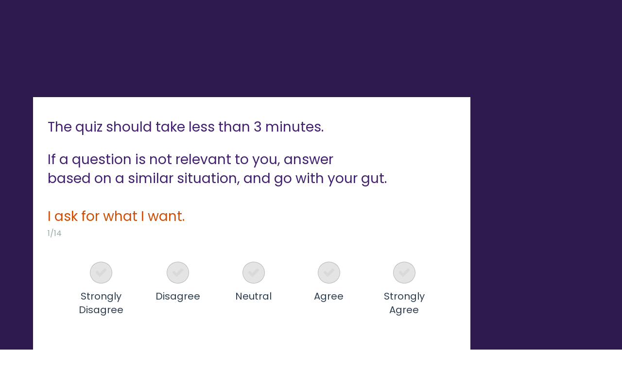

--- FILE ---
content_type: text/html;charset=UTF-8
request_url: https://itsjennywood.com/start-quiz
body_size: 2622
content:
<!DOCTYPE html>
<html class="d" lang="">
  <head>
    <meta charset="UTF-8" />
    <meta name="viewport" content="width=device-width, initial-scale=1" />
    <title>Start Quiz</title>
      <link rel="icon" type="image/png" href="//static.showit.co/200/22TG-O40TDe2UxvSOyqwLQ/177114/jw_favicon-01.png" />
      <link rel="preconnect" href="https://static.showit.co" />
      <link rel="canonical" href="https://itsjennywood.com/start-quiz" />
    
    
    <script id="init_data" type="application/json">
      {"mobile":{"w":320,"bgMediaType":"none"},"desktop":{"w":1200,"bgMediaType":"none","bgFillType":"color","bgColor":"colors-7"},"sid":"u29hpirwqfoxcygsy5yaxw","break":768,"assetURL":"//static.showit.co","contactFormId":"177114/309429","cfAction":"aHR0cHM6Ly9jbGllbnRzZXJ2aWNlLnNob3dpdC5jby9jb250YWN0Zm9ybQ==","sgAction":"aHR0cHM6Ly9jbGllbnRzZXJ2aWNlLnNob3dpdC5jby9zb2NpYWxncmlk","blockData":[{"slug":"google-analytics-code","visible":"a","states":[],"d":{"h":21,"w":1200,"bgFillType":"color","bgColor":"colors-0","bgMediaType":"none"},"m":{"h":2,"w":320,"bgFillType":"color","bgColor":"colors-0","bgMediaType":"none"}},{"slug":"new-canvas","visible":"a","states":[],"d":{"h":162,"w":1200,"bgFillType":"color","bgColor":"colors-0","bgMediaType":"none"},"m":{"h":1,"w":320,"bgFillType":"color","bgColor":"colors-0","bgMediaType":"none"}},{"slug":"what-kind-of-goal-chaser-are-you","visible":"a","states":[],"d":{"h":1000,"w":1200,"nature":"dH","bgFillType":"color","bgColor":"colors-0","bgMediaType":"none"},"m":{"h":546,"w":320,"locking":{},"bgFillType":"color","bgColor":"colors-0","bgMediaType":"none"}}],"elementData":[{"type":"iframe","visible":"a","id":"what-kind-of-goal-chaser-are-you_0","blockId":"what-kind-of-goal-chaser-are-you","m":{"x":-1,"y":-1,"w":320,"h":547,"a":0},"d":{"x":28,"y":17,"w":1141,"h":477,"a":0,"lockH":"rs","lockV":"t"}}]}
    </script>
    <link
      rel="stylesheet"
      type="text/css"
      href="https://cdnjs.cloudflare.com/ajax/libs/animate.css/3.4.0/animate.min.css"
    />
    <script
      id="si-jquery"
      src="https://ajax.googleapis.com/ajax/libs/jquery/3.5.1/jquery.min.js"
    ></script>
    		
		<script src="//lib.showit.co/engine/2.6.2/showit-lib.min.js"></script>
		<script src="//lib.showit.co/engine/2.6.2/showit.min.js"></script>

    <script>
      
      function initPage(){
      
      }
    </script>
    <link rel="stylesheet" type="text/css" href="//lib.showit.co/engine/2.6.2/showit.css" />
    <style id="si-page-css">
      html.m {background-color:rgba(255,255,255,1);}
html.d {background-color:rgba(255,255,255,1);}
.d .se:has(.st-primary) {border-radius:10px;box-shadow:none;opacity:1;overflow:hidden;}
.d .st-primary {padding:10px 14px 10px 14px;border-width:0px;border-color:rgba(47,26,77,1);background-color:rgba(163,3,111,1);background-image:none;border-radius:inherit;transition-duration:0.5s;}
.d .st-primary span {color:rgba(255,255,255,1);font-family:'Poppins';font-weight:400;font-style:normal;font-size:21px;text-align:left;text-transform:uppercase;letter-spacing:0.1em;line-height:1.5;transition-duration:0.5s;}
.d .se:has(.st-primary:hover), .d .se:has(.trigger-child-hovers:hover .st-primary) {}
.d .st-primary.se-button:hover, .d .trigger-child-hovers:hover .st-primary.se-button {background-color:rgba(163,3,111,1);background-image:none;transition-property:background-color,background-image;}
.d .st-primary.se-button:hover span, .d .trigger-child-hovers:hover .st-primary.se-button span {}
.m .se:has(.st-primary) {border-radius:10px;box-shadow:none;opacity:1;overflow:hidden;}
.m .st-primary {padding:10px 14px 10px 14px;border-width:0px;border-color:rgba(47,26,77,1);background-color:rgba(163,3,111,1);background-image:none;border-radius:inherit;}
.m .st-primary span {color:rgba(255,255,255,1);font-family:'Poppins';font-weight:400;font-style:normal;font-size:17px;text-align:left;text-transform:uppercase;letter-spacing:0.15em;line-height:1.5;}
.d .se:has(.st-secondary) {border-radius:10px;box-shadow:none;opacity:1;overflow:hidden;}
.d .st-secondary {padding:10px 14px 10px 14px;border-width:2px;border-color:rgba(163,3,111,1);background-color:rgba(0,0,0,0);background-image:none;border-radius:inherit;transition-duration:0.5s;}
.d .st-secondary span {color:rgba(163,3,111,1);font-family:'Poppins';font-weight:400;font-style:normal;font-size:21px;text-align:left;text-transform:uppercase;letter-spacing:0.1em;line-height:1.5;transition-duration:0.5s;}
.d .se:has(.st-secondary:hover), .d .se:has(.trigger-child-hovers:hover .st-secondary) {}
.d .st-secondary.se-button:hover, .d .trigger-child-hovers:hover .st-secondary.se-button {border-color:rgba(163,3,111,0.7);background-color:rgba(0,0,0,0);background-image:none;transition-property:border-color,background-color,background-image;}
.d .st-secondary.se-button:hover span, .d .trigger-child-hovers:hover .st-secondary.se-button span {color:rgba(163,3,111,0.7);transition-property:color;}
.m .se:has(.st-secondary) {border-radius:10px;box-shadow:none;opacity:1;overflow:hidden;}
.m .st-secondary {padding:10px 14px 10px 14px;border-width:2px;border-color:rgba(163,3,111,1);background-color:rgba(0,0,0,0);background-image:none;border-radius:inherit;}
.m .st-secondary span {color:rgba(163,3,111,1);font-family:'Poppins';font-weight:400;font-style:normal;font-size:17px;text-align:left;text-transform:uppercase;letter-spacing:0.15em;line-height:1.5;}
.d .st-d-title {color:rgba(47,26,77,1);line-height:1.2;letter-spacing:0em;font-size:52px;text-align:left;font-family:'Poppins';font-weight:400;font-style:normal;}
.d .st-d-title.se-rc a {color:rgba(47,26,77,1);}
.d .st-d-title.se-rc a:hover {text-decoration:underline;color:rgba(47,26,77,1);opacity:0.8;}
.m .st-m-title {color:rgba(47,26,77,1);line-height:1.2;letter-spacing:0em;font-size:34px;text-align:left;font-family:'Poppins';font-weight:400;font-style:normal;}
.m .st-m-title.se-rc a {color:rgba(47,26,77,1);}
.m .st-m-title.se-rc a:hover {text-decoration:underline;color:rgba(47,26,77,1);opacity:0.8;}
.d .st-d-heading {color:rgba(207,78,6,1);line-height:1.3;letter-spacing:0em;font-size:40px;text-align:left;font-family:'Poppins';font-weight:700;font-style:normal;}
.d .st-d-heading.se-rc a {color:rgba(207,78,6,1);}
.d .st-d-heading.se-rc a:hover {text-decoration:underline;color:rgba(207,78,6,1);opacity:0.8;}
.m .st-m-heading {color:rgba(207,78,6,1);line-height:1.3;letter-spacing:0em;font-size:24px;text-align:left;font-family:'Poppins';font-weight:600;font-style:normal;}
.m .st-m-heading.se-rc a {color:rgba(207,78,6,1);}
.m .st-m-heading.se-rc a:hover {text-decoration:underline;color:rgba(207,78,6,1);opacity:0.8;}
.d .st-d-subheading {color:rgba(47,26,77,1);text-transform:uppercase;line-height:1.5;letter-spacing:0.1em;font-size:21px;text-align:left;font-family:'Poppins';font-weight:400;font-style:normal;}
.d .st-d-subheading.se-rc a {color:rgba(47,26,77,1);}
.d .st-d-subheading.se-rc a:hover {text-decoration:underline;color:rgba(47,26,77,1);opacity:0.8;}
.m .st-m-subheading {color:rgba(47,26,77,1);text-transform:uppercase;line-height:1.5;letter-spacing:0.15em;font-size:17px;text-align:left;font-family:'Poppins';font-weight:400;font-style:normal;}
.m .st-m-subheading.se-rc a {color:rgba(47,26,77,1);}
.m .st-m-subheading.se-rc a:hover {text-decoration:underline;color:rgba(47,26,77,1);opacity:0.8;}
.d .st-d-paragraph {color:rgba(47,26,77,1);line-height:1.7;letter-spacing:0.02em;font-size:19px;text-align:justify;font-family:'Poppins';font-weight:500;font-style:normal;}
.d .st-d-paragraph.se-rc a {color:rgba(207,78,6,1);}
.d .st-d-paragraph.se-rc a:hover {text-decoration:underline;color:rgba(162,170,224,1);opacity:0.8;}
.m .st-m-paragraph {color:rgba(47,26,77,1);line-height:1.7;letter-spacing:0.05em;font-size:18px;text-align:left;font-family:'Poppins';font-weight:500;font-style:normal;}
.m .st-m-paragraph.se-rc a {color:rgba(207,78,6,1);}
.m .st-m-paragraph.se-rc a:hover {text-decoration:underline;color:rgba(162,170,224,1);opacity:0.8;}
.m .sib-google-analytics-code {height:2px;}
.d .sib-google-analytics-code {height:21px;}
.m .sib-google-analytics-code .ss-bg {background-color:rgba(47,26,77,1);}
.d .sib-google-analytics-code .ss-bg {background-color:rgba(47,26,77,1);}
.m .sib-new-canvas {height:1px;}
.d .sib-new-canvas {height:162px;}
.m .sib-new-canvas .ss-bg {background-color:rgba(47,26,77,1);}
.d .sib-new-canvas .ss-bg {background-color:rgba(47,26,77,1);}
.m .sib-what-kind-of-goal-chaser-are-you {height:546px;}
.d .sib-what-kind-of-goal-chaser-are-you {height:1000px;}
.m .sib-what-kind-of-goal-chaser-are-you .ss-bg {background-color:rgba(47,26,77,1);}
.d .sib-what-kind-of-goal-chaser-are-you .ss-bg {background-color:rgba(47,26,77,1);}
.d .sib-what-kind-of-goal-chaser-are-you.sb-nd-dH .sc {height:1000px;}
.d .sie-what-kind-of-goal-chaser-are-you_0 {left:28px;top:17px;width:1141px;height:477px;}
.m .sie-what-kind-of-goal-chaser-are-you_0 {left:-1px;top:-1px;width:320px;height:547px;}
.d .sie-what-kind-of-goal-chaser-are-you_0 .si-embed {transform-origin:left top 0;transform:scale(1, 1);width:1141px;height:477px;}
.m .sie-what-kind-of-goal-chaser-are-you_0 .si-embed {transform-origin:left top 0;transform:scale(0.36, 0.36);width:888.8888888888889px;height:1519.4444444444443px;}

      
    </style>
    <!-- Meta Pixel Code -->
<script>
!function(f,b,e,v,n,t,s)
{if(f.fbq)return;n=f.fbq=function(){n.callMethod?
n.callMethod.apply(n,arguments):n.queue.push(arguments)};
if(!f._fbq)f._fbq=n;n.push=n;n.loaded=!0;n.version='2.0';
n.queue=[];t=b.createElement(e);t.async=!0;
t.src=v;s=b.getElementsByTagName(e)[0];
s.parentNode.insertBefore(t,s)}(window, document,'script',
'https://connect.facebook.net/en_US/fbevents.js');
fbq('init', '354438154365318');
fbq('track', 'PageView');
</script>
<noscript><img height="1" width="1" style="display:none" src="https://www.facebook.com/tr?id=354438154365318&amp;ev=PageView&amp;noscript=1"></noscript>
<!-- End Meta Pixel Code -->
    <!-- Global site tag (gtag.js) - Google Analytics -->
<script async src="https://www.googletagmanager.com/gtag/js?id=G-D736LL6DCC"></script>
<script>
  window.dataLayer = window.dataLayer || [];
  function gtag(){dataLayer.push(arguments);}
  gtag('js', new Date());
  gtag('config', 'G-D736LL6DCC');
</script>
  </head>
  <body>
    
    
    <div id="si-sp" class="sp"><div id="google-analytics-code" data-bid="google-analytics-code" class="sb sib-google-analytics-code"><div class="ss-s ss-bg"><div class="sc" style="width:1200px"></div></div></div><div id="new-canvas" data-bid="new-canvas" class="sb sib-new-canvas"><div class="ss-s ss-bg"><div class="sc" style="width:1200px"></div></div></div><div id="what-kind-of-goal-chaser-are-you" data-bid="what-kind-of-goal-chaser-are-you" class="sb sib-what-kind-of-goal-chaser-are-you sb-nd-dH"><div class="ss-s ss-bg"><div class="sc" style="width:1200px"><div data-sid="what-kind-of-goal-chaser-are-you_0" class="sie-what-kind-of-goal-chaser-are-you_0 se"><div class="si-embed"><iframe src="https://survey.alchemer.com/s3/7499911/153ca25664ec" frameborder="0" width="900" height="800" style="overflow:hidden"></iframe></div></div></div></div></div></div>
    
    
    <!-- u29hpirwqfoxcygsy5yaxw/20251202220224Skgag3e/TUbHUO8TW -->
  <script>(function(){function c(){var b=a.contentDocument||a.contentWindow.document;if(b){var d=b.createElement('script');d.innerHTML="window.__CF$cv$params={r:'9b79f6c67bec8305',t:'MTc2NzM1Mzg0Mi4wMDAwMDA='};var a=document.createElement('script');a.nonce='';a.src='/cdn-cgi/challenge-platform/scripts/jsd/main.js';document.getElementsByTagName('head')[0].appendChild(a);";b.getElementsByTagName('head')[0].appendChild(d)}}if(document.body){var a=document.createElement('iframe');a.height=1;a.width=1;a.style.position='absolute';a.style.top=0;a.style.left=0;a.style.border='none';a.style.visibility='hidden';document.body.appendChild(a);if('loading'!==document.readyState)c();else if(window.addEventListener)document.addEventListener('DOMContentLoaded',c);else{var e=document.onreadystatechange||function(){};document.onreadystatechange=function(b){e(b);'loading'!==document.readyState&&(document.onreadystatechange=e,c())}}}})();</script></body>
</html>


--- FILE ---
content_type: text/html;charset=utf-8
request_url: https://survey.alchemer.com/s3/7499911/153ca25664ec
body_size: 8450
content:
<!DOCTYPE html>
<html class="sg-survey sg-int-virtual-page" xmlns="http://www.w3.org/1999/xhtml" lang="en-us" >
<head>
<!--
=========================================================================================
DO NOT COPY HTML SOURCE TO EMBED SURVEY.  Go to the "Share" tab to distribute your survey.
=========================================================================================
-->
<meta http-equiv="X-UA-Compatible" content="IE=edge" />
<meta http-equiv="Content-Type" content="text/html;charset=utf-8" />
<meta http-equiv="cache-control" content="no-cache, no-store" />
<meta http-equiv="Pragma" content="no-cache" />
<meta name="Generator" content="Alchemer; http://survey.alchemer.com" />
<meta name="description" content="Goal-chaser Assessment (Formerly Alchemer Support)." />
<meta name="viewport" content="width=device-width, initial-scale=1.0, height=device-height, minimal-ui" />
<meta property="og:type" content="website">
<meta property="og:title" content=""/>
<meta property="og:description" content=""/>
<meta property="og:image" content=""/>
<title>Goal-chaser Assessment (Formerly Alchemer Support)</title>
<meta name="robots" content="NOINDEX,NOFOLLOW" />
<style type="text/css" media="all">
.sg-hide { display: none; }

.sg-error-message {display: none;} 

.sg-access-helper {display: block; position: absolute !important; margin-left: -999em; width: 100em;}

.sg-screenreader-only {position: absolute;border: 0;height: 0;margin: 0;overflow: hidden;padding: 0;}
</style>
<link type="text/css" rel="stylesheet" media="all" href="//www.surveygizmo.com/2025.12.17.01/runtimejs/dist/survey/css/jscal.css" /><link type="text/css" rel="stylesheet" media="all" href="//www.surveygizmo.com/2025.12.17.01/runtimejs/dist/survey/css/survey2.css" /><link type="text/css" rel="stylesheet" media="all" href="//www.surveygizmo.com/2025.12.17.01/runtimethemes/default/runtime/css/sg-icon-font.css" /><style type="text/css" media="all">html{font-size:20px;}.sg-body{font-family:Arial;font-size:20px;font-weight:400;color:#2c3e50;background-color:rgba(255,255,255,1.00);}.sg-header{color:#ffffff;background-color:rgba(47,26,77,1.00);}.sg-wrapper{background-color:rgba(255,255,255,1.00);}.sg-survey-form{width:100%;}.sg-content{width:100%;}.sg-gdpr-modal-close, .sg-page-title{color:#2c3e50;}.sg-question{border-bottom:1px solid #e9ebed;border-top-color:rgba(255,255,255,1.00);border-right-color:#2c3e50;}.sg-question-title{font-weight:bold;}.sg-input-text, .sg-input-menu, .sg-input-essay, .sg-question input[type="text"], .sg-question input[type="number"], .sg-question input[type="password"], .sg-question textarea{background-color:transparent;border:2px solid #aab1b9;}.sg-question input[type="text"]:focus, .sg-question input[type="number"]:focus, .sg-question input[type="password"]:focus, .sg-question textarea:focus{border-color:#cf4e06;border-width:4px;outline:0;}.sg-replace-icons input[type=radio]:focus-within + label , .sg-replace-icons input[type=checkbox].sg-input-checkbox:focus-within + label , .sg-image-box:focus-within , .rangeslider__handle:focus , .sg-star-box .sg-star-sr-target:focus , .sg-input-menu:focus , span.ui-slider-handle:focus , .sg-cs-cards:focus , .cs-card:focus , .sg-texthighlighter-text span:focus , .DynarchCalendar-bottomBar-today:focus{outline:#cf4e06 auto 5px;}.sg-image-wrapper img{object-fit:cover;}.rangeslider__handle{background:#cf4e06;}.DynarchCalendar-day.sgcal-selected{background-color:#cf4e06;}ul.ui-autocomplete{font-family:Arial;font-size:20px;font-weight:400;color:#2c3e50;background-color:rgba(255,255,255,1.00) !important;}::-webkit-input-placeholder{color:#aab1b9;}:-moz-placeholder{color:#aab1b9;}::-moz-placeholder{color:#aab1b9;}:-ms-input-placeholder{color:#aab1b9;}.sg-button, .sg-file-field input[type="button"], .sg-next-button, .sg-back-button, .sg-submit-button, .sg-browse-btn, .sg-configurator-btn, .sg-add-another-button{color:#ffffff !important;background-color:#cf4e06;}.sg-button:hover, .sg-button:focus, .sg-button:active, .sg-file-field input[type="button"]:hover, .sg-file-field input[type="button"]:focus, .sg-file-field input[type="button"]:active, .sg-next-button:hover, .sg-next-button:focus, .sg-next-button:active, .sg-back-button:hover, .sg-back-button:focus, .sg-back-button:active, .sg-submit-button:hover, .sg-submit-button:focus, .sg-submit-button:active, .sg-configurator-btn:hover, .sg-configurator-btn:focus, .sg-configurator-btn:active, .sg-browse-btn:hover, .sg-browse-btn:focus, .sg-browse-btn:active, .sg-add-another-button:hover, .sg-add-another-button:focus, .sg-add-another-button:active{color:#ffffff !important;background-color:#7c2e03;}.sg-button:focus, .sg-file-field input[type="button"]:focus, .sg-next-button:focus, .sg-submit-button:focus, .sg-back-button:focus, .sg-configurator-btn:focus, .sg-browse-btn:focus, .sg-input-file:focus + .sg-browse-btn, .sg-add-another-button:focus{border:4px solid #6d4432;}.sg-type-table .sg-table{border-color:#b5bbc1;}.sg-type-table .sg-table thead th, .sg-type-table .sg-table thead td.sg-mock-th, .sg-type-table .sg-table tbody th, .sg-type-table thead th.sg-column-header, .sg-type-table .sg-table tbody td, .sg-type-table thead th.sg-column-header, .sg-type-table .sg-table thead th.sg-column-subheader, .sg-type-table tbody td.sg-group-first-cell, .sg-rtl .sg-type-table td, .sg-type-table thead th.sg-column-subheader-1, .sg-rtl .sg-type-table thead th, .sg-rtl .sg-type-table thead th.sg-column-header, .sg-rtl .sg-type-table thead th.sg-column-subheader-1, .sg-rtl .sg-type-table tbody td.sg-group-first-cell{border-color:#e9ebed;}.sg-type-portal .sg-table{border-color:#b5bbc1;}.sg-type-portal .sg-table thead th{border-color:#8c819d;background-color:#635379;color:#ffffff;}.sg-type-portal .sg-table tbody th{border-color:#e9ebed;}.sg-type-portal .sg-table tbody td{border-color:#e9ebed;}.sg-type-portal .sg-table .sg-odd-row th{background-color:#ffffff;}.sg-type-portal .sg-table .sg-odd-row td{background-color:#fafbfb;}.sg-type-portal .sg-table .sg-even-row th{background-color:#f8f9f9;}.sg-type-portal .sg-table .sg-even-row td{background-color:#eeeff1;}.sg-rank-dragdrop .sg-rank-origin{background-color:#f4f5f6;}.sg-rank-dragdrop .sg-rank-target{background-color:#e9ebed;}.sg-rank-dragdrop .sg-rank-target, .sg-rank-dragdrop .sg-rank-origin{border-color:#e9ebed;}.sg-rank-dragdrop .sg-rank-instructions{color:#b5bbc1;}.sg-rank-dragdrop ul.ui-sortable li div{color:#606e7b;}.sg-rank-dragdrop ul.ui-sortable li{background-color:#ffffff;border-color:#ffffff;}.sg-type-cardsort .sg-cs-left, .sg-type-cardsort .sg-cs-top{background-color:#f4f5f6;}.sg-type-cardsort .sg-cs-bucket{background-color:#e9ebed;}.sg-type-cardsort ul.sg-cs-cards, .sg-type-cardsort .sg-target-cs .sg-cs-bucket-lbl{border-color:#e9ebed;}.sg-type-cardsort .sg-cs-bucket, .sg-type-cardsort .sg-cs-bucket-lbl{border-color:#d4d8dc;}.sg-type-cardsort ul.sg-cs-buckets .cs-card, .sg-type-cardsort ul.sg-cs-cards .cs-card{border-color:#e9ebed;background-color:#ffffff;}.sg-type-cardsort .cs-empty::after{color:#aab1b9;}.sg-type-cardsort .sg-cs-target-one .sg-cs-bucket::after, .sg-type-cardsort .sg-cs-buckets-open:empty::after{color:#959ea7;}.sg-type-cardsort .sg-add-bucket{background-color:#f4f5f6;border-color:#e9ebed;}.sg-type-cardsort .sg-add-bucket.ui-state-hover, .sg-type-cardsort ul.sg-cs-buckets.ui-state-hover{background-color:#f0c9b4;}.sg-type-file .sg-file-desc{border-color:#aab1b9;background-color:#e9ebed;}.sg-type-file .sg-file-prefix, .sg-type-file .sg-file-size{color:#959ea7;}.sg-progress-bar-inner{background-color:#cf4e06;}.sg-progress-bar-text{color:#ffffff !important;background-color:#cf4e06;}.sg-progress-bar-background{background-color:#bfc5ca;border-left:1px solid #ffffff !important;}.sg-body .sg-powered-by div, .sg-body .sg-powered-by a{color:#161f28;}.sg-result-bar{background-color:#bfc5ca;}.DynarchCalendar{background-color:#635379;color:#2c3e50;border:1px solid #959ea7;}.DynarchCalendar-body, .DynarchCalendar-menu{background-color:#f4f5f6;color:#2c3e50;}.DynarchCalendar{border-color:#cf4e06;background:#FFF;}.DynarchCalendar, .DynarchCalendar table{color:#2C3E50;}.DynarchCalendar-body, .DynarchCalendar-menu{background:#fff;}.DynarchCalendar-menu{background:#FFF;}.DynarchCalendar-dayNames .DynarchCalendar-weekend{color:#95A5A6;}.DynarchCalendar-weekend{color:#34495E;}.DynarchCalendar-day-othermonth, .DynarchCalendar-day-othermonth.DynarchCalendar-weekend{color:#BDC3C7;}.DynarchCalendar-focused .DynarchCalendar-hover-week .DynarchCalendar-day{color:inherit;}.DynarchCalendar-day-today{color:#cf4e06;}.DynarchCalendar-day-selected{background-color:#ECF0F1;color:#2C3E50 !important;border-color:#cf4e06;}.sg-snc-bar, body:not(.sg-mobile) .sg-snc-lang-list{font-family:Arial;border-bottom:1px solid #cccccc;background:#4c4c4c;}body:not(.sg-mobile) .sg-snc-lang-list{border-left:1px solid #cccccc;border-right:1px solid #cccccc;}body:not(.sg-mobile) .sg-lang-fixed-at-bottom .sg-snc-lang-list, body:not(.sg-mobile) .sg-snc-at-bottom .sg-snc-lang-list{border-bottom:none;border-top:1px solid #cccccc;}.sg-snc-trigger, .sg-snc-bar a{color:#ffffff;}body:not(.sg-high-contrast-mode) .sg-snc-trigger .sg-toolbar-icon{fill:#ffffff;}#sg-snc-box{color:#ffffff;}.sg-snc-buttons input, .sg-snc-buttons button{font-family:Arial;}.sg-language-list ul{background-color:#cbc513;}.sg-language-list li{border-color:#978c26;}.sg-language-list a{color:#2c3e50;}.sg-snc-lang-list li:hover{background-color:#ffffff;}.sg-snc-lang-list li:hover a{color:#191919;}.sg-table thead .sg-required-icon{color:#ffffff;}.sg-table tbody .sg-required-icon{color:#b22238;}.sg-slider-rows, .sg-slider-row, .sg-slider-gridline{border-color:#b5bbc1;}.sg-slider-container .ui-slider-horizontal, .sg-slider .sg-single-slider, .sg-slider-mobile .sg-mobile-slider-bar{background:#4b5a6a;}.sg-slider-container .ui-slider-horizontal-blank, .sg-slider .ui-slider-horizontal-blank, .sg-slider .ui-slider-vertical-blank, .sg-slider-mobile .ui-slider-horizontal-blank, .sg-slider-mobile .ui-slider-vertical-blank{background:#caced3;}.sg-slider .sg-slider-bubble-horizontal, .sg-slider .sg-slider-bubble-vertical{background:#cf4e06;color:#ffffff !important;}.sg-slider .sg-slider-bubble-horizontal .sg-dink div{border-top-color:#cf4e06;}.sg-slider .sg-slider-bubble-vertical .sg-dink div{border-right-color:#cf4e06;}.sg-body .ui-slider .ui-slider-handle, .sg-body .ui-slider .ui-slider-handle:hover{background:#cf4e06;}.sg-conjoint-table > tbody > tr > td, .sg-conjoint-table > tfoot > tr > td, .sg-conjoint-table > tfoot td, .sg-conjoint-table > tfoot th{border-color:#e9ebed}.sg-survey .sg-mobile-optimized .sg-question.sg-type-conjoint_new .sg-question-options .sg-conjoint-table > tbody > tr, .sg-survey .sg-mobile-optimized .sg-question.sg-type-conjoint_new .sg-question-options .sg-conjoint-table > tbody > tr > td:first-child{border-color:#2c3e50;}.sg-conjoint-table.mobile table th, .conjoint-attribute-title{color:#aab1b9;}.sg-conjoint-text-remaining{color:#aab1b9;}.sg-survey body.sg-mobile-optimized .sg-type-table-radio .sg-question-options label, .sg-survey body.sg-mobile-optimized .sg-type-table-card-sort-closed .sg-question-options label, .sg-survey body.sg-mobile-optimized .sg-type-table-card-sort .sg-question-options label, .sg-survey body.sg-mobile-optimized .sg-type-table-matrix .sg-question-options .sg-mobilize-label label, .sg-survey body.sg-mobile-optimized .sg-type-table-checkbox .sg-question-options label, .sg-survey body.sg-mobile-optimized .sg-question.sg-type-radio .sg-question-options label, .sg-survey body.sg-mobile-optimized .sg-question.sg-type-checkbox .sg-question-options label, .sg-survey body.sg-mobile-optimized .sg-question.sg-type-rank-table .sg-question-options th label, .sg-survey body.sg-mobile-optimized .sg-question.sg-type-rank-table .sg-question-options td label{color:#2c3e50;background-color:rgba(255,255,255,1.00);border-color:#2c3e50;}.sg-survey body.sg-mobile-optimized .sg-question.sg-type-conjoint_new .sg-question-options .sg-conjoint-table > tbody > tr{border-color:#2c3e50;}.sg-survey body.sg-mobile-optimized .sg-question.sg-type-conjoint_new .sg-question-options .sg-conjoint-table > tbody > tr.selected, .sg-survey body.sg-mobile-optimized .sg-question.sg-type-conjoint_new .sg-question-options .sg-conjoint-table > tbody > tr > td.selected{color:#ffffff;background-color:#2c3e50;}.sg-survey body.sg-mobile-optimized .sg-question.sg-type-slider .sg-question-options label, .sg-survey body.sg-mobile-optimized .sg-question.sg-type-slider .sg-question-options input[type=checkbox]:checked+label, .sg-survey body.sg-mobile-optimized .sg-question.sg-type-multi-slider .sg-question-options label, .sg-survey body.sg-mobile-optimized .sg-question.sg-type-multi-slider .sg-question-options input[type=checkbox]:checked+label{color:#2c3e50;background:none;}.sg-survey body.sg-mobile-optimized .sg-question .sg-question-options input[type=radio]:checked + label, .sg-survey body.sg-mobile-optimized .sg-question .sg-question-options input[type=radio]:checked + .sg-mobilize-label label, .sg-survey body.sg-mobile-optimized .sg-question .sg-question-options input[type=checkbox]:checked + .sg-mobilize-label label, .sg-survey body.sg-mobile-optimized .sg-question .sg-question-options input[type=checkbox]:checked+label{color:#ffffff;background-color:#2c3e50;}.sg-survey body.sg-mobile-optimized .sg-question.sg-type-rank-table input[type=radio]:checked + label, .sg-survey body.sg-mobile-optimized .sg-question.sg-type-rank-table input[type=checkbox]:checked + label{background-color:#2c3e50;color:rgba(255,255,255,1.00);}.table360 tr th{background-color:#ffffff;}:root{--accent-primary:#cf4e06;--gray-secondary:#2c3e50;--tertiary:rgba(255,255,255,1.00);--accent-text:#ffffff !important;--accent-1:color-mix(in srgb, var(--accent-primary), var(--tertiary) 99%);--accent-5:color-mix(in srgb, var(--accent-primary), var(--tertiary) 95%);--accent-10:color-mix(in srgb, var(--accent-primary), var(--tertiary) 90%);--accent-20:color-mix(in srgb, var(--accent-primary), var(--tertiary) 80%);--accent-30:color-mix(in srgb, var(--accent-primary), var(--tertiary) 70%);--accent-40:color-mix(in srgb, var(--accent-primary), var(--tertiary) 60%);--accent-50:color-mix(in srgb, var(--accent-primary), var(--tertiary) 50%);--accent-60:color-mix(in srgb, var(--accent-primary), var(--tertiary) 40%);--accent-70:color-mix(in srgb, var(--accent-primary), var(--tertiary) 30%);--accent-80:color-mix(in srgb, var(--accent-primary), var(--tertiary) 20%);--accent-90:color-mix(in srgb, var(--accent-primary), var(--tertiary) 10%);--gray-light-5:color-mix(in srgb, var(--gray-secondary), var(--tertiary) 95%);--gray-light-10:color-mix(in srgb, var(--gray-secondary), var(--tertiary) 90%);--gray-light-20:color-mix(in srgb, var(--gray-secondary), var(--tertiary) 80%);--gray-light-30:color-mix(in srgb, var(--gray-secondary), var(--tertiary) 70%);--gray-light-40:color-mix(in srgb, var(--gray-secondary), var(--tertiary) 60%);--gray-light-50:color-mix(in srgb, var(--gray-secondary), var(--tertiary) 50%);--gray-light-60:color-mix(in srgb, var(--gray-secondary), var(--tertiary) 40%);--gray-light-70:color-mix(in srgb, var(--gray-secondary), var(--tertiary) 30%);--gray-light-80:color-mix(in srgb, var(--gray-secondary), var(--tertiary) 20%);--gray-light-90:color-mix(in srgb, var(--gray-secondary), var(--tertiary) 10%);}</style>
<style type="text/css" media="all">.sg-survey .sg-body.sg-int-virtual-page .sg-footer, .sg-survey .sg-mobile-optimized .sg-footer{background:#ffffff !important;}.sg-icon-skip{outline:none !important;}html:not(.sg-mobile-optimized) .rb-buttons .sg-icon-target{display:none;}html:not(.sg-mobile-optimized) .rb-buttons label::before{content:"" !important;transition:all 0.2s ease-in-out;}html:not(.sg-mobile-optimized) .rb-buttons table input[type="radio"] + label::before{content:"\2713" !important;}html:not(.sg-mobile-optimized) .rb-buttons input[type="radio"] + label{background-color:#e4e4e4;color:#d9d9d9;line-height:1;padding:8px 20px;margin-left:0 !important;margin-right:0 !important;border:1px solid rgba(0, 0, 0, 0.2);transition:all 0.2s ease-in-out;border-radius:4px;XX-width:100px;XX-text-align:center;}html:not(.sg-mobile-optimized) .rb-buttons table input[type="radio"] + label{border-radius:50%;padding:8px 9px 8px 9px;}html:not(.sg-mobile-optimized) .rb-buttons .sg-list-horizontal input[type="radio"] + label, html:not(.sg-mobile-optimized) .rb-buttons .sg-list-vertical input[type="radio"] + label{color:rgba(0, 0, 0, 0.8);}html:not(.sg-mobile-optimized) .rb-buttons input[type="radio"] + label:hover{cursor:pointer;}html:not(.sg-mobile-optimized) .rb-buttons input[type="radio"]:checked + label{background-color:#a3abe1;box-shadow:inset 0 1px 3px rgba(0, 0, 0, 0.3), 0 1px rgba(255, 255, 255, 0.1);}html:not(.sg-mobile-optimized) .rb-buttons input[type="radio"]:checked + label:before{color:dimgray;}.sg-error-display{display:none;}.sg-question-errorlist{position:relative;background:#a3abe1;padding:1.25em 1em 1em 2.5em;margin:1em 0 0;color:#222;line-height:1.25;}.sg-title{display:none;}.sg-body h1.sg-title{font-family:Poppins, sans-serif;font-weight:400;font-size:36px;}.sg-body .sg-page-title{font-family:Poppins, sans-serif;font-weight:400;font-size:28px;}.sg-wrapper, .sg-question-title, .sg-question-title label{font-family:Poppins;font-weight:400;font-size:20px;}.sg-page-title{display:none;}.sg-page-description{display:none;}.sg-question-number{display:none;}.sg-progress-bar{display:none;}.sg-powered-by{display:none;}.sg-required-icon{display:none;}h1.sg-title{text-align:left;}.sg-page-title{text-align:left;}.sg-header-image{margin:0 auto 0 0}.sg-question{border-bottom:none;}img.sg-header-image{max-width:100%;display:block;}</style>
<script type="text/javascript">debugMode = false;</script><script type="text/javascript" src="//www.surveygizmo.com/2025.12.17.01/runtimejs/dist/survey/js/survey.js"></script><!-- Write your custom HTML here -->

<noscript><link href="//app.alchemer.com/runtimethemes/default/runtime/css/nojs.css" rel="stylesheet" type="text/css"></noscript>
<link href='//fonts.googleapis.com/css?family=Montserrat' rel='stylesheet' type='text/css'><link href='//fonts.googleapis.com/css2?family=Poppins' rel='stylesheet' type='text/css'><link href='//fonts.googleapis.com/css2?family=Poppins' rel='stylesheet' type='text/css'></head><body class="sg-body sg-page-1 sg-pageid-20 sg-webkit sg-ltr sg-int-virtual-page sg-replace-icons " id="sgbody-7499911"  ><noscript><div id="no-js-warning"><p>We've detected that Javascript is not enabled. It is required for an optimal survey taking experience.<br /> Please check your browser's settings and make sure Javascript is turned on. <a href='http://www.enable-javascript.com/' target='_blank' >Learn how to enable Javascript.</a></p></div></noscript><div class="sg-skipnav-container">
						<a id="sg-skipnav" class="sg-screenreader-only" href="#sg-skipnav-target" >Skip survey header</a>
					</div><form action="/s3/7499911/153ca25664ec" method="post" enctype="multipart/form-data" class="sg-survey-form" id="sg_FormFor7499911"  novalidate>
<div class="sg-hidden-inputs"><input type="hidden" name="sg_navchoice" id="sg_navchoice" value="" /><input type="hidden" name="sg_currentpageid" id="sg_currentpageid" value="20" /><input type="hidden" name="sg_surveyident" id="sg_surveyident" value="7499911" /><input type="hidden" name="sg_sessionid" id="sg_sessionid" value="1767353843_6957adf37facf4.52005509" /><input type="hidden" name="sg_high_contrast" id="sg_high_contrast" value="" /><input type="hidden" name="sg_cint_panelist" id="sg_cint_panelist" value="" /><input id="sg_referer" type="hidden" name="sg_referer" value="https://itsjennywood.com/start-quiz" /><input type="hidden" name="sg_interactionlevel" id="sg_interactionlevel" value="0" /><input type="hidden" name="sg_interactionlevel_sig" id="sg_interactionlevel_sig" value="origin-0" /><input type="hidden" name="sgb2455bc46a607160488c99b4df7dd713" id="sgb2455bc46a607160488c99b4df7dd713" value="" /><script>window["Fingerprint"] && (document.getElementById("sgb2455bc46a607160488c99b4df7dd713").value = new Fingerprint({canvas: true}).get());</script></div>  <div class="sg-wrapper">
	<div class="sg-header">
		<div class="sg-header-hook-1"></div>
		<img class="sg-header-image" src="//app.alchemer.com/public/images/spacer.gif" alt=""/>

		<h1 class="sg-title" tabindex="0"><span>Goal-chaser Assessment (Formerly Alchemer Support)</span></h1>
		

		<div class="sg-header-hook-2"></div>
	</div>
	<div class="sg-content">
		<div class="sg-content-hook-1"></div>

		
     	
		
		<div class="sg-question-set" >		<fieldset id="sgE-7499911-20-328-box"
								class="sg-question sg-type-radio sg-type-radio-likert sg-hide sg-required rb-buttons sg-fieldset">
			<legend class="sg-question-title sg-question-legend"  tabindex="0">
				<span class="sg-question-number"></span> <span style="font-size:28px;"><span style="color:#422070;">The quiz should take less than 3 minutes.</span></span><br /><br /><span style="font-size:28px;"><span style="color:#422070;">If a question is not relevant to you, answer<br />
based on a similar situation, and go with your gut. </span></span><br /><br /><span style="font-size:36px;"><span style="color:#cf4e06;">I ask for what I want.</span></span><br /><span style="font-size:16px;"><span style="color:#95a5a6;">1/14</span></span><br />
  <strong class="sg-required-icon">*<span class="sg-screenreader-only">This question is required</span></strong>			</legend>
			<input type="hidden" id="sgE-7499911-20-328-meta"
				name="sgE-7499911-20-328-meta"
				value="hidden=false&amp;required=true"
				/>
		<input type="hidden" id="sgE-7499911-20-328-time"
				name="sgE-7499911-20-328-time"
				value=""
				/>
					<div class="sg-question-options ">
			<div class="sg-rating-scale">
		<table class="sg-rating-scale-7"   >
		
		<tbody>
			<tr class="sg-rating-set" ><td class="sg-cell sg-cell-1 sg-cell-data sg-first-cell"><input type="radio"
									id="sgE-7499911-20-328-10722"
									class="sg-input sg-input-radio"
									name="sgE-7499911-20-328"
									aria-label="Strongly Agree"
									
									value="10722"/><label for="sgE-7499911-20-328-10722" class="sg-icon-skip">
				<span class="sg-screenreader-only">Strongly Agree</span>
				<span class="sg-icon-target" aria-hidden="true"></span>
			</label></td><td class="sg-cell sg-cell-2 sg-cell-data"><input type="radio"
									id="sgE-7499911-20-328-10723"
									class="sg-input sg-input-radio"
									name="sgE-7499911-20-328"
									aria-label="Agree"
									
									value="10723"/><label for="sgE-7499911-20-328-10723" class="sg-icon-skip">
				<span class="sg-screenreader-only">Agree</span>
				<span class="sg-icon-target" aria-hidden="true"></span>
			</label></td><td class="sg-cell sg-cell-3 sg-cell-data"><input type="radio"
									id="sgE-7499911-20-328-10724"
									class="sg-input sg-input-radio"
									name="sgE-7499911-20-328"
									aria-label="Neutral"
									
									value="10724"/><label for="sgE-7499911-20-328-10724" class="sg-icon-skip">
				<span class="sg-screenreader-only">Neutral</span>
				<span class="sg-icon-target" aria-hidden="true"></span>
			</label></td><td class="sg-cell sg-cell-4 sg-cell-data"><input type="radio"
									id="sgE-7499911-20-328-10725"
									class="sg-input sg-input-radio"
									name="sgE-7499911-20-328"
									aria-label="Disagree"
									
									value="10725"/><label for="sgE-7499911-20-328-10725" class="sg-icon-skip">
				<span class="sg-screenreader-only">Disagree</span>
				<span class="sg-icon-target" aria-hidden="true"></span>
			</label></td><td class="sg-cell sg-cell-5 sg-cell-data sg-last-cell"><input type="radio"
									id="sgE-7499911-20-328-10726"
									class="sg-input sg-input-radio"
									name="sgE-7499911-20-328"
									aria-label="Strongly Disagree"
									
									value="10726"/><label for="sgE-7499911-20-328-10726" class="sg-icon-skip">
				<span class="sg-screenreader-only">Strongly Disagree</span>
				<span class="sg-icon-target" aria-hidden="true"></span>
			</label></td></tr>
		</tbody>

					<tfoot>
				
<tr class="sg-rating-set"><th class="sg-cell sg-cell-1 sg-cell-data sg-first-cell" scope="col">Strongly Agree</th><th class="sg-cell sg-cell-2 sg-cell-data" scope="col">Agree</th><th class="sg-cell sg-cell-3 sg-cell-data" scope="col">Neutral</th><th class="sg-cell sg-cell-4 sg-cell-data" scope="col">Disagree</th><th class="sg-cell sg-cell-5 sg-cell-data sg-last-cell" scope="col">Strongly Disagree</th></tr>			</tfoot>
			</table>
</div>
				</div>

				</fieldset>
	
		<fieldset id="sgE-7499911-20-3-box"
								class="sg-question sg-type-radio sg-type-radio-likert  sg-required rb-buttons sg-fieldset">
			<legend class="sg-question-title sg-question-legend"  tabindex="0">
				<span class="sg-question-number">1.</span> <span style="font-size:28px;"><span style="color:#422070;">The quiz should take less than 3 minutes.</span></span><br /><br /><span style="font-size:28px;"><span style="color:#422070;">If a question is not relevant to you, answer<br />
based on a similar situation, and go with your gut. </span><br /><br /><span style="color:#cf4e06;">I ask for what I want.</span></span><br /><span style="font-size:16px;"><span style="color:#95a5a6;">1/14</span></span><br />
  <strong class="sg-required-icon">*<span class="sg-screenreader-only">This question is required</span></strong>			</legend>
			<input type="hidden" id="sgE-7499911-20-3-meta"
				name="sgE-7499911-20-3-meta"
				value="hidden=false&amp;required=true"
				/>
		<input type="hidden" id="sgE-7499911-20-3-time"
				name="sgE-7499911-20-3-time"
				value=""
				/>
					<div class="sg-question-options ">
			<div class="sg-rating-scale">
		<table class="sg-rating-scale-7"   >
		
		<tbody>
			<tr class="sg-rating-set" ><td class="sg-cell sg-cell-1 sg-cell-data sg-first-cell"><input type="radio"
									id="sgE-7499911-20-3-10003"
									class="sg-input sg-input-radio"
									name="sgE-7499911-20-3"
									aria-label="Strongly Disagree"
									
									value="10003"/><label for="sgE-7499911-20-3-10003" class="sg-icon-skip">
				<span class="sg-screenreader-only">Strongly Disagree</span>
				<span class="sg-icon-target" aria-hidden="true"></span>
			</label></td><td class="sg-cell sg-cell-2 sg-cell-data"><input type="radio"
									id="sgE-7499911-20-3-10004"
									class="sg-input sg-input-radio"
									name="sgE-7499911-20-3"
									aria-label="Disagree"
									
									value="10004"/><label for="sgE-7499911-20-3-10004" class="sg-icon-skip">
				<span class="sg-screenreader-only">Disagree</span>
				<span class="sg-icon-target" aria-hidden="true"></span>
			</label></td><td class="sg-cell sg-cell-3 sg-cell-data"><input type="radio"
									id="sgE-7499911-20-3-10005"
									class="sg-input sg-input-radio"
									name="sgE-7499911-20-3"
									aria-label="Neutral"
									
									value="10005"/><label for="sgE-7499911-20-3-10005" class="sg-icon-skip">
				<span class="sg-screenreader-only">Neutral</span>
				<span class="sg-icon-target" aria-hidden="true"></span>
			</label></td><td class="sg-cell sg-cell-4 sg-cell-data"><input type="radio"
									id="sgE-7499911-20-3-10006"
									class="sg-input sg-input-radio"
									name="sgE-7499911-20-3"
									aria-label="Agree"
									
									value="10006"/><label for="sgE-7499911-20-3-10006" class="sg-icon-skip">
				<span class="sg-screenreader-only">Agree</span>
				<span class="sg-icon-target" aria-hidden="true"></span>
			</label></td><td class="sg-cell sg-cell-5 sg-cell-data sg-last-cell"><input type="radio"
									id="sgE-7499911-20-3-10007"
									class="sg-input sg-input-radio"
									name="sgE-7499911-20-3"
									aria-label="Strongly Agree"
									
									value="10007"/><label for="sgE-7499911-20-3-10007" class="sg-icon-skip">
				<span class="sg-screenreader-only">Strongly Agree</span>
				<span class="sg-icon-target" aria-hidden="true"></span>
			</label></td></tr>
		</tbody>

					<tfoot>
				
<tr class="sg-rating-set"><th class="sg-cell sg-cell-1 sg-cell-data sg-first-cell" scope="col">Strongly Disagree</th><th class="sg-cell sg-cell-2 sg-cell-data" scope="col">Disagree</th><th class="sg-cell sg-cell-3 sg-cell-data" scope="col">Neutral</th><th class="sg-cell sg-cell-4 sg-cell-data" scope="col">Agree</th><th class="sg-cell sg-cell-5 sg-cell-data sg-last-cell" scope="col">Strongly Agree</th></tr>			</tfoot>
			</table>
</div>
				</div>

				</fieldset>
	</div>

		<div class="sg-content-hook-2"></div>
		
		<div class="sg-footer">        
			<div class="sg-footer-hook-1"></div>
			
			<div class="sg-button-bar"><input type="submit"
										class="sg-button sg-next-button"
										id="sg_NextButton"
										name="sGizmoNextButton"
										onclick="$SG('sg_navchoice').value='sGizmoNextButton';return(true);"
										aria-label="Next"
										value="Next" /></div>
			<div class="sg-progress-bar" role="progressbar" aria-valuemin="0" aria-valuemax="100" aria-valuenow="0"  ><div class="sg-progress-bar-text" >0%</div><div class="sg-progress-bar-background"><div class="sg-progress-bar-inner" style="width:0%;"></div></div></div>
			
	
			<div class="sg-footer-hook-2"></div>
		</div>
	
	</div>
	
</div></form><script type="text/javascript" >SGAPI.surveyData['7499911'] = {    "id": 7499911,    "current_domain": "survey.alchemer.com",    "customer_id": 715275,    "key": "1KHNEXL9P5QF0I2RMNV1EP4SJTI7YS",    "rtl": false,    "session": "1767353843_6957adf37facf4.52005509",    "progess": "0",    "progress": 0,    "minstep": "4.1666666666667",    "ispreview": "false",    "ismobile": "false",    "language": "English",    "page_direction": -3,    "currency_glyph": "$",    "title": "Goal-chaser Assessment (Formerly Alchemer Support)",    "options": {        "forward_only": false,        "file_session_download": true,        "is_kiosk": false,        "dynamic_number": false    },    "currentpage": 20,    "pages": {        "p20": {            "id": 20,            "title": "(untitled)",            "hidden": false,            "haserrors": false,            "shuffled": false,            "xnumberselected": false,            "piped": false,            "pipevalue": "",            "number": 1,            "options": {}        }    },    "messages": {        "min_number": ":value is less than :min",        "max_number": ":value is more than :max",        "minimum_response": "You must select at least :min checkbox(es). You have only selected :value checkbox(es).",        "minimum_response_rank": "You must rank at least :min option(s). You have only ranked :value option(s).",        "minimum_rows_required": "You must answer at least :min rows of the table. You have only answered :value row(s).",        "required": "This is a required question. If it is not relevant to you, please answer based on a similar situation or just go with your gut.",        "save_n_continue_match": "Email address fields must match.",        "save_n_continue_invalid": "Invalid Email address.",        "save_n_continue_send_error": "Please try again. There was a problem sending your email.",        "uploading_file": "Uploading...",        "deleting_file": "Deleting...",        "file_prefix": "File:",        "no_file_specified": "No file specified",        "upload_error": "Error: Please try again",        "invalid_file_type": "Error: File type not allowed",        "invalid_file_size": "Error: File size is too large",        "max_words": "Words used: :value out of :max.",        "max_characters": "Characters used: :value out of :max.",        "too_many_words": "You have typed more words than allowed (:wordcount of :limit words)",        "too_many_characters": "You have typed more characters than allowed (:charactercount of :limit characters)",        "min_words": "Words used: :value (minimum :min).",        "min_characters": "Characters used: :value (minimum :min).",        "not_enough_words": "You have typed fewer words than required (:minwordcount of :minimum words)",        "back_button": "Back",        "next_button": "Next",        "not_enough_characters": "You have typed fewer characters than required (:mincharactercount of :minimum characters)",        "invalid_email": "\":value\" is not a valid email address",        "invalid_percent": ":value must be a percent",        "invalid_min_date": "Date must be after or equal to :min",        "invalid_max_date": "Date must be before or equal to :max",        "must_be_positive_whole_number": "Please supply a positive whole number (no decimals)",        "must_be_whole_number": "Please supply a whole number (no decimals)",        "selectone": "-- Please Select --",        "invalid_number": ":value must be a number",        "page_timer_warning": "This page has an initial time limit of",        "page_timer_prompt": "Would you like to disable all future page timer notifications?",        "page_timer_expired": "Time limit expired. Submitting page."    },    "questions": {        "328": {            "id": 328,            "title": "<span style=\"font-size:28px;\"><span style=\"color:#422070;\">The quiz should take less than 3 minutes.<\/span><\/span><br \/><br \/><span style=\"font-size:28px;\"><span style=\"color:#422070;\">If a question is not relevant to you, answer<br \/>\nbased on a similar situation, and go with your gut.\u00a0<\/span><\/span><br \/><br \/><span style=\"font-size:36px;\"><span style=\"color:#cf4e06;\">I ask for what I want.<\/span><\/span><br \/><span style=\"font-size:16px;\"><span style=\"color:#95a5a6;\">1\/14<\/span><\/span><br \/>\n\u00a0",            "type": "RADIO",            "Runtime": {                "Hidden": true,                "Required": true,                "Rendered": false,                "HasErrors": false,                "Errors": [],                "Answered": false,                "Number": "",                "PipePrototype": false,                "Piped": false,                "PipedValue": null,                "Data": {                    "atoms": []                }            },            "properties": {                "option_sort": "NONE",                "required": true,                "hidden": false,                "orientation": "STACKED",                "validation_control": "",                "cssclass": "sg-radio",                "labels_right": true,                "inline-edit": true,                "map_key": "radio-likert",                "newpipeorder": true,                "show_title": false,                "question_description": {                    "English": ""                },                "question_description_above": false,                "required-when": false,                "soft-required": false,                "disabled": false,                "pro-services-lock": false,                "include_page_titles": "false",                "include_page_numbers": "false",                "include_question_numbers": "false",                "alert_emails": [],                "save_logic_data": "false",                "messages": {                    "inputmask": [],                    "r_extreme_label": [],                    "l_extreme_label": [],                    "center_label": [],                    "right_label": [],                    "left_label": [],                    "na_text": [],                    "th_content": [],                    "conjoint_best_label": [],                    "conjoint_worst_label": [],                    "conjoint_none_label": [],                    "conjoint_card_label": [],                    "conjoint_error_label": [],                    "maxdiff_best_label": [],                    "maxdiff_worst_label": [],                    "maxdiff_attribute_label": [],                    "maxdiff_of": [],                    "maxdiff_sets_message": []                },                "na_outside_label": true,                "col_sort": "NONE",                "dhtml_hidden": false,                "hide_all_after_until_value": false,                "hide_after_response": false,                "comments": false,                "require_comments": false,                "admin_question": false,                "require_admin_question": false,                "custom_css": "rb-buttons",                "size": "",                "break_after": false,                "has_showhide_deps": false,                "url": "http:\/\/",                "lastmodified": 1696876009,                "report-value-method": "sequential",                "sequential-option-index": 5,                "amounts": {                    "3-10004": null,                    "3-10006": null                },                "stack_flip_bottom": true,                "show_rules": {                    "atom": {                        "type": "21",                        "value": "mobile",                        "case_sensitive": true                    },                    "operator": "26",                    "atom2": {                        "type": "2",                        "value": "",                        "case_sensitive": true                    },                    "id": "65034a6aa0185",                    "same_page_skus": []                },                "show_rules_logic_map": ":65034a6aa0183,65034a6aa0185"            },            "options": {                "10722": {                    "id": 10722,                    "previous_version_id": null,                    "value": "5",                    "title": {                        "English": "Strongly Agree"                    },                    "group": null,                    "source": 0,                    "source_id": null,                    "source_option_id": null,                    "Runtime": {                        "Disabled": false                    },                    "properties": {                        "disabled": false                    },                    "image": null,                    "history": null,                    "parent_survey": null,                    "parent_question": null,                    "parent_section": null,                    "need_value": true                },                "10723": {                    "id": 10723,                    "previous_version_id": null,                    "value": "4",                    "title": {                        "English": "Agree"                    },                    "group": {                        "English": ""                    },                    "source": 0,                    "source_id": null,                    "source_option_id": null,                    "Runtime": {                        "Disabled": false                    },                    "properties": {                        "disabled": false,                        "piping_exclude": "false",                        "show_rules": null,                        "show_rules_logic_map": ":64efbcf3d2dbc,64efbcf3d2dbe"                    },                    "image": null,                    "history": null,                    "parent_survey": null,                    "parent_question": null,                    "parent_section": null,                    "need_value": true                },                "10724": {                    "id": 10724,                    "previous_version_id": null,                    "value": "3",                    "title": {                        "English": "Neutral"                    },                    "group": null,                    "source": 0,                    "source_id": null,                    "source_option_id": null,                    "Runtime": {                        "Disabled": false                    },                    "properties": {                        "disabled": false                    },                    "image": null,                    "history": null,                    "parent_survey": null,                    "parent_question": null,                    "parent_section": null,                    "need_value": true                },                "10725": {                    "id": 10725,                    "previous_version_id": null,                    "value": "2",                    "title": {                        "English": "Disagree"                    },                    "group": {                        "English": ""                    },                    "source": 0,                    "source_id": null,                    "source_option_id": null,                    "Runtime": {                        "Disabled": false                    },                    "properties": {                        "disabled": false,                        "piping_exclude": "false",                        "show_rules": null,                        "show_rules_logic_map": ":64efbce9c2780,64efbce9c2782,64efbce9c2782"                    },                    "image": null,                    "history": null,                    "parent_survey": null,                    "parent_question": null,                    "parent_section": null,                    "need_value": true                },                "10726": {                    "id": 10726,                    "previous_version_id": null,                    "value": "1",                    "title": {                        "English": "Strongly Disagree"                    },                    "group": null,                    "source": 0,                    "source_id": null,                    "source_option_id": null,                    "Runtime": {                        "Disabled": false                    },                    "properties": {                        "disabled": false                    },                    "image": null,                    "history": null,                    "parent_survey": null,                    "parent_question": null,                    "parent_section": null,                    "need_value": true                }            },            "page": "p20"        },        "3": {            "id": 3,            "title": "<span style=\"font-size:28px;\"><span style=\"color:#422070;\">The quiz should take less than 3 minutes.<\/span><\/span><br \/><br \/><span style=\"font-size:28px;\"><span style=\"color:#422070;\">If a question is not relevant to you, answer<br \/>\nbased on a similar situation, and go with your gut.\u00a0<\/span><br \/><br \/><span style=\"color:#cf4e06;\">I ask for what I want.<\/span><\/span><br \/><span style=\"font-size:16px;\"><span style=\"color:#95a5a6;\">1\/14<\/span><\/span><br \/>\n\u00a0",            "type": "RADIO",            "Runtime": {                "Hidden": false,                "Required": true,                "Rendered": true,                "HasErrors": false,                "Errors": [],                "Answered": false,                "Number": "1.",                "PipePrototype": false,                "Piped": false,                "PipedValue": null,                "Data": {                    "atoms": []                }            },            "properties": {                "option_sort": "NONE",                "required": true,                "hidden": false,                "orientation": "STACKED",                "validation_control": "",                "cssclass": "sg-radio",                "labels_right": true,                "inline-edit": true,                "map_key": "radio-likert",                "alldepends": [],                "newpipeorder": true,                "show_title": false,                "question_description": {                    "English": ""                },                "question_description_above": false,                "required-when": false,                "soft-required": false,                "disabled": false,                "pro-services-lock": false,                "include_page_titles": "false",                "include_page_numbers": "false",                "include_question_numbers": "false",                "alert_emails": [],                "save_logic_data": "false",                "messages": {                    "inputmask": [],                    "r_extreme_label": [],                    "l_extreme_label": [],                    "center_label": [],                    "right_label": [],                    "left_label": [],                    "na_text": [],                    "th_content": [],                    "conjoint_best_label": [],                    "conjoint_worst_label": [],                    "conjoint_none_label": [],                    "conjoint_card_label": [],                    "conjoint_error_label": [],                    "maxdiff_best_label": [],                    "maxdiff_worst_label": [],                    "maxdiff_attribute_label": [],                    "maxdiff_of": [],                    "maxdiff_sets_message": []                },                "na_outside_label": true,                "col_sort": "NONE",                "dhtml_hidden": false,                "hide_all_after_until_value": false,                "hide_after_response": false,                "comments": false,                "require_comments": false,                "admin_question": false,                "require_admin_question": false,                "custom_css": "rb-buttons",                "size": "",                "break_after": false,                "has_showhide_deps": false,                "url": "http:\/\/",                "lastmodified": 1696876030,                "report-value-method": "sequential",                "sequential-option-index": 5,                "amounts": {                    "3-10004": null,                    "3-10006": null                },                "stack_flip_bottom": true,                "show_rules": {                    "atom": {                        "type": "21",                        "value": "mobile",                        "case_sensitive": true                    },                    "operator": "27",                    "atom2": {                        "type": "2",                        "value": "",                        "case_sensitive": true                    },                    "id": "65034eeabcd53",                    "same_page_skus": []                },                "show_rules_logic_map": ":65034eeabcd50,65034eeabcd53"            },            "options": {                "10003": {                    "id": 10003,                    "previous_version_id": null,                    "value": "1",                    "title": {                        "English": "Strongly Disagree"                    },                    "group": null,                    "source": 0,                    "source_id": null,                    "source_option_id": null,                    "Runtime": {                        "Disabled": false                    },                    "properties": {                        "disabled": false                    },                    "image": null,                    "history": null,                    "parent_survey": null,                    "parent_question": null,                    "parent_section": null,                    "need_value": true                },                "10004": {                    "id": 10004,                    "previous_version_id": null,                    "value": "2",                    "title": {                        "English": "Disagree"                    },                    "group": {                        "English": ""                    },                    "source": 0,                    "source_id": null,                    "source_option_id": null,                    "Runtime": {                        "Disabled": false                    },                    "properties": {                        "disabled": false,                        "piping_exclude": "false",                        "show_rules": null,                        "show_rules_logic_map": ":64efbce9c2780,64efbce9c2782,64efbce9c2782"                    },                    "image": null,                    "history": null,                    "parent_survey": null,                    "parent_question": null,                    "parent_section": null,                    "need_value": true                },                "10005": {                    "id": 10005,                    "previous_version_id": null,                    "value": "3",                    "title": {                        "English": "Neutral"                    },                    "group": null,                    "source": 0,                    "source_id": null,                    "source_option_id": null,                    "Runtime": {                        "Disabled": false                    },                    "properties": {                        "disabled": false                    },                    "image": null,                    "history": null,                    "parent_survey": null,                    "parent_question": null,                    "parent_section": null,                    "need_value": true                },                "10006": {                    "id": 10006,                    "previous_version_id": null,                    "value": "4",                    "title": {                        "English": "Agree"                    },                    "group": {                        "English": ""                    },                    "source": 0,                    "source_id": null,                    "source_option_id": null,                    "Runtime": {                        "Disabled": false                    },                    "properties": {                        "disabled": false,                        "piping_exclude": "false",                        "show_rules": null,                        "show_rules_logic_map": ":64efbcf3d2dbc,64efbcf3d2dbe"                    },                    "image": null,                    "history": null,                    "parent_survey": null,                    "parent_question": null,                    "parent_section": null,                    "need_value": true                },                "10007": {                    "id": 10007,                    "previous_version_id": null,                    "value": "5",                    "title": {                        "English": "Strongly Agree"                    },                    "group": null,                    "source": 0,                    "source_id": null,                    "source_option_id": null,                    "Runtime": {                        "Disabled": false                    },                    "properties": {                        "disabled": false                    },                    "image": null,                    "history": null,                    "parent_survey": null,                    "parent_question": null,                    "parent_section": null,                    "need_value": true                }            },            "page": "p20"        }    }};
S7499911 = new SGSurvey(SGAPI.surveyData['7499911'], false);
S7499911.InitPage(20);
$SG(document).ready(function(){SG_init_page();});</script></body></html>

--- FILE ---
content_type: application/javascript; charset=UTF-8
request_url: https://itsjennywood.com/cdn-cgi/challenge-platform/h/g/scripts/jsd/d39f91d70ce1/main.js?
body_size: 4671
content:
window._cf_chl_opt={uYln4:'g'};~function(a4,J,K,Y,l,x,h,E){a4=X,function(i,P,aZ,a3,N,L){for(aZ={i:290,P:240,N:216,L:238,z:217,f:296,Q:271,k:269,R:278},a3=X,N=i();!![];)try{if(L=-parseInt(a3(aZ.i))/1+parseInt(a3(aZ.P))/2*(parseInt(a3(aZ.N))/3)+-parseInt(a3(aZ.L))/4+parseInt(a3(aZ.z))/5+parseInt(a3(aZ.f))/6*(-parseInt(a3(aZ.Q))/7)+-parseInt(a3(aZ.k))/8+parseInt(a3(aZ.R))/9,L===P)break;else N.push(N.shift())}catch(z){N.push(N.shift())}}(a,432386),J=this||self,K=J[a4(228)],Y={},Y[a4(251)]='o',Y[a4(230)]='s',Y[a4(270)]='u',Y[a4(224)]='z',Y[a4(312)]='n',Y[a4(308)]='I',Y[a4(229)]='b',l=Y,J[a4(258)]=function(i,P,N,L,az,aL,aq,a9,Q,R,B,M,V,S){if(az={i:302,P:250,N:220,L:302,z:250,f:261,Q:266,k:232,R:232,B:299,M:210,e:234,V:233,n:226},aL={i:314,P:234,N:297},aq={i:294,P:239,N:235,L:300},a9=a4,P===null||void 0===P)return L;for(Q=I(P),i[a9(az.i)][a9(az.P)]&&(Q=Q[a9(az.N)](i[a9(az.L)][a9(az.z)](P))),Q=i[a9(az.f)][a9(az.Q)]&&i[a9(az.k)]?i[a9(az.f)][a9(az.Q)](new i[(a9(az.R))](Q)):function(W,aa,T){for(aa=a9,W[aa(aL.i)](),T=0;T<W[aa(aL.P)];W[T]===W[T+1]?W[aa(aL.N)](T+1,1):T+=1);return W}(Q),R='nAsAaAb'.split('A'),R=R[a9(az.B)][a9(az.M)](R),B=0;B<Q[a9(az.e)];M=Q[B],V=v(i,P,M),R(V)?(S=V==='s'&&!i[a9(az.V)](P[M]),a9(az.n)===N+M?z(N+M,V):S||z(N+M,P[M])):z(N+M,V),B++);return L;function z(W,T,a8){a8=X,Object[a8(aq.i)][a8(aq.P)][a8(aq.N)](L,T)||(L[T]=[]),L[T][a8(aq.L)](W)}},x=a4(207)[a4(307)](';'),h=x[a4(299)][a4(210)](x),J[a4(292)]=function(i,P,au,aX,N,L,z,Q){for(au={i:223,P:234,N:268,L:300,z:214},aX=a4,N=Object[aX(au.i)](P),L=0;L<N[aX(au.P)];L++)if(z=N[L],'f'===z&&(z='N'),i[z]){for(Q=0;Q<P[N[L]][aX(au.P)];-1===i[z][aX(au.N)](P[N[L]][Q])&&(h(P[N[L]][Q])||i[z][aX(au.L)]('o.'+P[N[L]][Q])),Q++);}else i[z]=P[N[L]][aX(au.z)](function(k){return'o.'+k})},E=function(ao,at,aD,ac,aW,aU,P,N,L){return ao={i:309,P:225},at={i:213,P:300,N:213,L:282,z:215,f:215},aD={i:234},ac={i:234,P:215,N:294,L:239,z:235,f:294,Q:239,k:239,R:218,B:300,M:300,e:213,V:300,n:239,S:235,W:218,d:218,c:300,T:300,D:218,o:300,H:300,g:300,y:300,C:282},aW={i:252,P:215},aU=a4,P=String[aU(ao.i)],N={'h':function(z){return z==null?'':N.g(z,6,function(f,av){return av=X,av(aW.i)[av(aW.P)](f)})},'g':function(z,Q,R,aI,B,M,V,S,W,T,D,o,H,y,C,a0,a1,a2){if(aI=aU,null==z)return'';for(M={},V={},S='',W=2,T=3,D=2,o=[],H=0,y=0,C=0;C<z[aI(ac.i)];C+=1)if(a0=z[aI(ac.P)](C),Object[aI(ac.N)][aI(ac.L)][aI(ac.z)](M,a0)||(M[a0]=T++,V[a0]=!0),a1=S+a0,Object[aI(ac.f)][aI(ac.Q)][aI(ac.z)](M,a1))S=a1;else{if(Object[aI(ac.f)][aI(ac.k)][aI(ac.z)](V,S)){if(256>S[aI(ac.R)](0)){for(B=0;B<D;H<<=1,y==Q-1?(y=0,o[aI(ac.B)](R(H)),H=0):y++,B++);for(a2=S[aI(ac.R)](0),B=0;8>B;H=H<<1.4|1&a2,Q-1==y?(y=0,o[aI(ac.M)](R(H)),H=0):y++,a2>>=1,B++);}else{for(a2=1,B=0;B<D;H=a2|H<<1,y==Q-1?(y=0,o[aI(ac.M)](R(H)),H=0):y++,a2=0,B++);for(a2=S[aI(ac.R)](0),B=0;16>B;H=1&a2|H<<1,Q-1==y?(y=0,o[aI(ac.M)](R(H)),H=0):y++,a2>>=1,B++);}W--,W==0&&(W=Math[aI(ac.e)](2,D),D++),delete V[S]}else for(a2=M[S],B=0;B<D;H=H<<1|a2&1.88,y==Q-1?(y=0,o[aI(ac.V)](R(H)),H=0):y++,a2>>=1,B++);S=(W--,0==W&&(W=Math[aI(ac.e)](2,D),D++),M[a1]=T++,String(a0))}if(S!==''){if(Object[aI(ac.N)][aI(ac.n)][aI(ac.S)](V,S)){if(256>S[aI(ac.W)](0)){for(B=0;B<D;H<<=1,y==Q-1?(y=0,o[aI(ac.M)](R(H)),H=0):y++,B++);for(a2=S[aI(ac.d)](0),B=0;8>B;H=H<<1.04|a2&1.91,Q-1==y?(y=0,o[aI(ac.c)](R(H)),H=0):y++,a2>>=1,B++);}else{for(a2=1,B=0;B<D;H=H<<1.33|a2,y==Q-1?(y=0,o[aI(ac.T)](R(H)),H=0):y++,a2=0,B++);for(a2=S[aI(ac.D)](0),B=0;16>B;H=1&a2|H<<1,Q-1==y?(y=0,o[aI(ac.o)](R(H)),H=0):y++,a2>>=1,B++);}W--,W==0&&(W=Math[aI(ac.e)](2,D),D++),delete V[S]}else for(a2=M[S],B=0;B<D;H=H<<1.22|1&a2,y==Q-1?(y=0,o[aI(ac.H)](R(H)),H=0):y++,a2>>=1,B++);W--,0==W&&D++}for(a2=2,B=0;B<D;H=H<<1.43|1.83&a2,Q-1==y?(y=0,o[aI(ac.g)](R(H)),H=0):y++,a2>>=1,B++);for(;;)if(H<<=1,y==Q-1){o[aI(ac.y)](R(H));break}else y++;return o[aI(ac.C)]('')},'j':function(z,aT,ax){return aT={i:218},ax=aU,null==z?'':''==z?null:N.i(z[ax(aD.i)],32768,function(f,ah){return ah=ax,z[ah(aT.i)](f)})},'i':function(z,Q,R,aG,B,M,V,S,W,T,D,o,H,y,C,a0,a2,a1){for(aG=aU,B=[],M=4,V=4,S=3,W=[],o=R(0),H=Q,y=1,T=0;3>T;B[T]=T,T+=1);for(C=0,a0=Math[aG(at.i)](2,2),D=1;a0!=D;a1=o&H,H>>=1,H==0&&(H=Q,o=R(y++)),C|=(0<a1?1:0)*D,D<<=1);switch(C){case 0:for(C=0,a0=Math[aG(at.i)](2,8),D=1;a0!=D;a1=o&H,H>>=1,0==H&&(H=Q,o=R(y++)),C|=(0<a1?1:0)*D,D<<=1);a2=P(C);break;case 1:for(C=0,a0=Math[aG(at.i)](2,16),D=1;D!=a0;a1=H&o,H>>=1,0==H&&(H=Q,o=R(y++)),C|=D*(0<a1?1:0),D<<=1);a2=P(C);break;case 2:return''}for(T=B[3]=a2,W[aG(at.P)](a2);;){if(y>z)return'';for(C=0,a0=Math[aG(at.i)](2,S),D=1;a0!=D;a1=o&H,H>>=1,H==0&&(H=Q,o=R(y++)),C|=(0<a1?1:0)*D,D<<=1);switch(a2=C){case 0:for(C=0,a0=Math[aG(at.N)](2,8),D=1;a0!=D;a1=o&H,H>>=1,0==H&&(H=Q,o=R(y++)),C|=(0<a1?1:0)*D,D<<=1);B[V++]=P(C),a2=V-1,M--;break;case 1:for(C=0,a0=Math[aG(at.i)](2,16),D=1;D!=a0;a1=o&H,H>>=1,0==H&&(H=Q,o=R(y++)),C|=(0<a1?1:0)*D,D<<=1);B[V++]=P(C),a2=V-1,M--;break;case 2:return W[aG(at.L)]('')}if(M==0&&(M=Math[aG(at.i)](2,S),S++),B[a2])a2=B[a2];else if(V===a2)a2=T+T[aG(at.z)](0);else return null;W[aG(at.P)](a2),B[V++]=T+a2[aG(at.f)](0),M--,T=a2,0==M&&(M=Math[aG(at.N)](2,S),S++)}}},L={},L[aU(ao.P)]=N.h,L}(),b();function Z(i,P,aV,ae,aM,aw,aN,N,L,z){aV={i:298,P:212,N:237,L:241,z:288,f:303,Q:209,k:237,R:281,B:262,M:249,e:255,V:322,n:236,S:246,W:306,d:306,c:293,T:306,D:293,o:283,H:225,g:206},ae={i:222},aM={i:321,P:310,N:304,L:321},aw={i:255},aN=a4,N=J[aN(aV.i)],console[aN(aV.P)](J[aN(aV.N)]),L=new J[(aN(aV.L))](),L[aN(aV.z)](aN(aV.f),aN(aV.Q)+J[aN(aV.k)][aN(aV.R)]+aN(aV.B)+N.r),N[aN(aV.M)]&&(L[aN(aV.e)]=5e3,L[aN(aV.V)]=function(aJ){aJ=aN,P(aJ(aw.i))}),L[aN(aV.n)]=function(aK){aK=aN,L[aK(aM.i)]>=200&&L[aK(aM.i)]<300?P(aK(aM.P)):P(aK(aM.N)+L[aK(aM.L)])},L[aN(aV.S)]=function(aY){aY=aN,P(aY(ae.i))},z={'t':F(),'lhr':K[aN(aV.W)]&&K[aN(aV.d)][aN(aV.c)]?K[aN(aV.T)][aN(aV.D)]:'','api':N[aN(aV.M)]?!![]:![],'payload':i},L[aN(aV.o)](E[aN(aV.H)](JSON[aN(aV.g)](z)))}function j(L,z,aS,al,f,Q,k,R,B,M,V,n){if(aS={i:286,P:231,N:298,L:209,z:237,f:281,Q:279,k:276,R:241,B:288,M:303,e:255,V:322,n:291,S:237,W:227,d:311,c:237,T:243,D:316,o:237,H:245,g:323,y:237,C:319,a0:301,a1:317,a2:295,aW:280,ad:283,ac:225},al=a4,!s(.01))return![];Q=(f={},f[al(aS.i)]=L,f[al(aS.P)]=z,f);try{k=J[al(aS.N)],R=al(aS.L)+J[al(aS.z)][al(aS.f)]+al(aS.Q)+k.r+al(aS.k),B=new J[(al(aS.R))](),B[al(aS.B)](al(aS.M),R),B[al(aS.e)]=2500,B[al(aS.V)]=function(){},M={},M[al(aS.n)]=J[al(aS.S)][al(aS.W)],M[al(aS.d)]=J[al(aS.c)][al(aS.T)],M[al(aS.D)]=J[al(aS.o)][al(aS.H)],M[al(aS.g)]=J[al(aS.y)][al(aS.C)],V=M,n={},n[al(aS.a0)]=Q,n[al(aS.a1)]=V,n[al(aS.a2)]=al(aS.aW),B[al(aS.ad)](E[al(aS.ac)](n))}catch(S){}}function A(N,L,X1,aO,z,f,Q){if(X1={i:259,P:249,N:310,L:295,z:219,f:320,Q:310,k:247,R:254,B:231,M:248},aO=a4,z=aO(X1.i),!N[aO(X1.P)])return;L===aO(X1.N)?(f={},f[aO(X1.L)]=z,f[aO(X1.z)]=N.r,f[aO(X1.f)]=aO(X1.Q),J[aO(X1.k)][aO(X1.R)](f,'*')):(Q={},Q[aO(X1.L)]=z,Q[aO(X1.z)]=N.r,Q[aO(X1.f)]=aO(X1.B),Q[aO(X1.M)]=L,J[aO(X1.k)][aO(X1.R)](Q,'*'))}function v(i,P,N,ab,a6,L){a6=(ab={i:287,P:261,N:274,L:261,z:260},a4);try{return P[N][a6(ab.i)](function(){}),'p'}catch(z){}try{if(null==P[N])return P[N]===void 0?'u':'x'}catch(Q){return'i'}return i[a6(ab.P)][a6(ab.N)](P[N])?'a':P[N]===i[a6(ab.L)]?'C':!0===P[N]?'T':P[N]===!1?'F':(L=typeof P[N],a6(ab.z)==L?U(i,P[N])?'N':'f':l[L]||'?')}function b(X0,aC,ag,as,i,P,N,L,z){if(X0={i:298,P:249,N:221,L:267,z:272,f:272,Q:208,k:257,R:257},aC={i:221,P:267,N:257},ag={i:315},as=a4,i=J[as(X0.i)],!i)return;if(!O())return;(P=![],N=i[as(X0.P)]===!![],L=function(ap,f){if(ap=as,!P){if(P=!![],!O())return;f=G(),Z(f.r,function(Q){A(i,Q)}),f.e&&j(ap(ag.i),f.e)}},K[as(X0.N)]!==as(X0.L))?L():J[as(X0.z)]?K[as(X0.f)](as(X0.Q),L):(z=K[as(X0.k)]||function(){},K[as(X0.R)]=function(aF){aF=as,z(),K[aF(aC.i)]!==aF(aC.P)&&(K[aF(aC.N)]=z,L())})}function s(i,ak,ai){return ak={i:256},ai=a4,Math[ai(ak.i)]()<i}function X(m,i,r){return r=a(),X=function(P,N,J){return P=P-204,J=r[P],J},X(m,i)}function F(aR,ar,i){return aR={i:298,P:211},ar=a4,i=J[ar(aR.i)],Math[ar(aR.P)](+atob(i.t))}function I(i,aA,a7,P){for(aA={i:220,P:223,N:289},a7=a4,P=[];i!==null;P=P[a7(aA.i)](Object[a7(aA.P)](i)),i=Object[a7(aA.N)](i));return P}function U(i,P,aj,a5){return aj={i:277,P:277,N:294,L:313,z:235,f:268,Q:253},a5=a4,P instanceof i[a5(aj.i)]&&0<i[a5(aj.P)][a5(aj.N)][a5(aj.L)][a5(aj.z)](P)[a5(aj.f)](a5(aj.Q))}function a(X2){return X2='getOwnPropertyNames,object,916ISctCMF2eLQ7mEApqRg3K$kyuJYNlOsoiPG5+awzf-rhnHbXVUZWdvj8DBxT04,[native code],postMessage,timeout,random,onreadystatechange,mlwE4,cloudflare-invisible,function,Array,/jsd/oneshot/d39f91d70ce1/0.8671560138949499:1767352959:9kpbjOQZRDVMzDNQN4MKO3cNypNj0wg00HgAQYEzf_4/,createElement,clientInformation,display: none,from,loading,indexOf,6867592ffJRis,undefined,16387wYFClf,addEventListener,removeChild,isArray,contentDocument,/invisible/jsd,Function,10755531cdkgrL,/b/ov1/0.8671560138949499:1767352959:9kpbjOQZRDVMzDNQN4MKO3cNypNj0wg00HgAQYEzf_4/,jsd,uYln4,join,send,body,style,msg,catch,open,getPrototypeOf,163644idjnRL,chlApiSitekey,kuIdX1,href,prototype,source,498CmOTZB,splice,__CF$cv$params,includes,push,errorInfoObject,Object,POST,http-code:,appendChild,location,split,bigint,fromCharCode,success,chlApiUrl,number,toString,sort,error on cf_chl_props,chlApiRumWidgetAgeMs,chctx,tabIndex,HkTQ2,event,status,ontimeout,chlApiClientVersion,navigator,contentWindow,stringify,_cf_chl_opt;mhsH6;xkyRk9;FTrD2;leJV9;BCMtt1;sNHpA9;GKPzo4;AdbX0;REiSI4;xriGD7;jwjCc3;agiDh2;MQCkM2;mlwE4;kuIdX1;aLEay4;cThi2,DOMContentLoaded,/cdn-cgi/challenge-platform/h/,bind,floor,log,pow,map,charAt,15iUtWis,3740540RMDLdP,charCodeAt,sid,concat,readyState,xhr-error,keys,symbol,bojP,d.cookie,gwUy0,document,boolean,string,error,Set,isNaN,length,call,onload,_cf_chl_opt,1791400UaXstQ,hasOwnProperty,61386ijkayP,XMLHttpRequest,now,TbVa1,iframe,kgZMo4,onerror,parent,detail,api'.split(','),a=function(){return X2},a()}function G(aQ,am,N,L,z,f,Q){am=(aQ={i:263,P:244,N:285,L:265,z:318,f:284,Q:305,k:205,R:264,B:204,M:275,e:284,V:273},a4);try{return N=K[am(aQ.i)](am(aQ.P)),N[am(aQ.N)]=am(aQ.L),N[am(aQ.z)]='-1',K[am(aQ.f)][am(aQ.Q)](N),L=N[am(aQ.k)],z={},z=mlwE4(L,L,'',z),z=mlwE4(L,L[am(aQ.R)]||L[am(aQ.B)],'n.',z),z=mlwE4(L,N[am(aQ.M)],'d.',z),K[am(aQ.e)][am(aQ.V)](N),f={},f.r=z,f.e=null,f}catch(k){return Q={},Q.r={},Q.e=k,Q}}function O(aB,aP,i,P,N){return aB={i:211,P:242},aP=a4,i=3600,P=F(),N=Math[aP(aB.i)](Date[aP(aB.P)]()/1e3),N-P>i?![]:!![]}}()